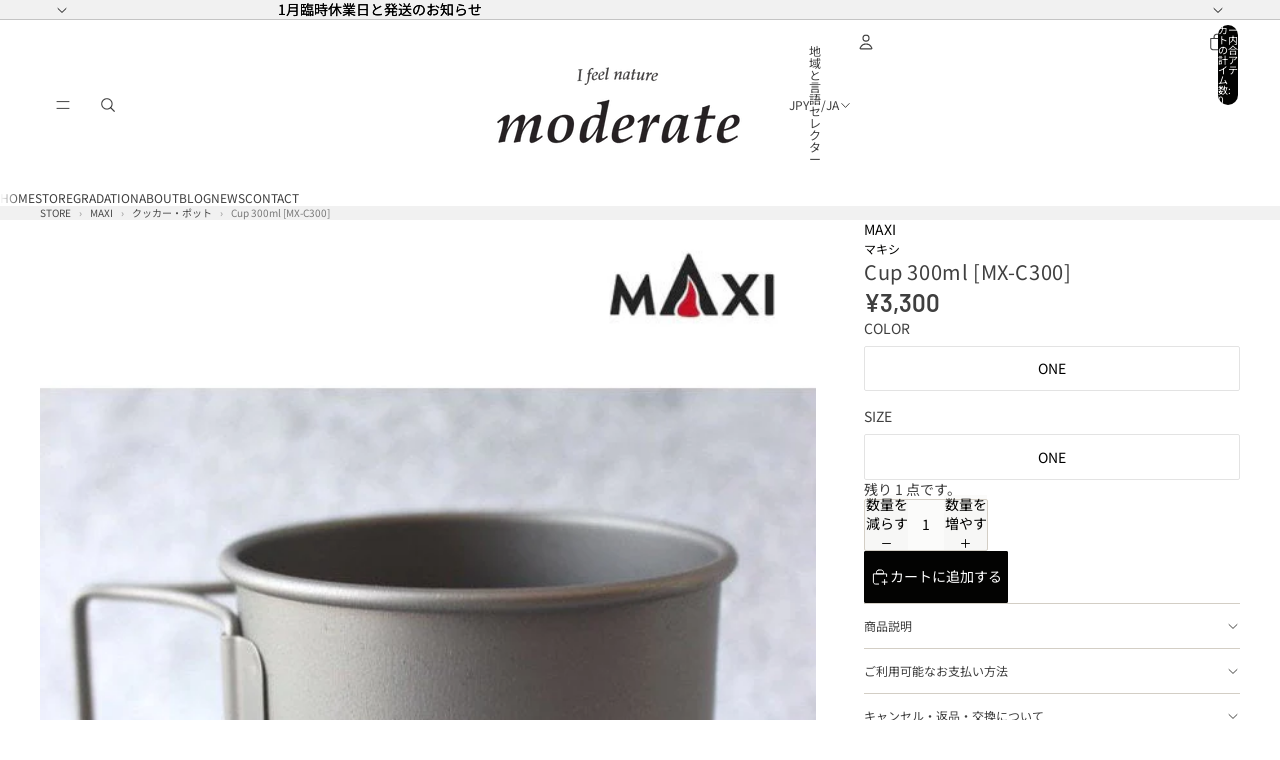

--- FILE ---
content_type: text/css
request_url: https://shop.moderateweb.com/cdn/shop/t/14/assets/0-base.css?v=112142507740235903211766918713
body_size: -435
content:
:root{--narrow-page-width: 75rem;--normal-page-width: 90rem}.field__input{font-size:1rem}.rc-app .d-flex{column-gap:1rem;flex-wrap:wrap}.rc-app .d-flex .field__input{font-size:1rem;width:10rem}.rc-app .d-flex .pl-3{padding-left:0}.rc-app .d-flex .pl-3 button{border-radius:2px}.rc-app .field__label{display:none}.blog-post-content img{display:inline-block;width:revert-layer}.rc-app input::placeholder{color:#ccc}.blog-post-card__content{padding-block-start:0}.blog-post-item:first-child .blog-post-card{flex-direction:column}.blog-post-item:first-child .blog-post-card__image-container{width:100%}.blog-post-item:first-child:has(.blog-post-card__image-container) .blog-post-card__content{width:100%}.blog-post-content table,.text-block table{border-top:1px solid rgb(var(--color-foreground-rgb) / var(--opacity-10));border-left:1px solid rgb(var(--color-foreground-rgb) / var(--opacity-10))}.blog-post-content table td,.text-block table td{border-right:1px solid rgb(var(--color-foreground-rgb) / var(--opacity-10))}.product-inventory__icon{display:none}.accordion .details-content ul{display:flex;flex-flow:wrap;list-style:none;padding:0}.accordion .details-content ul li{padding:.5rem .75rem}.accordion .details-content ul li a{text-decoration:none}
/*# sourceMappingURL=/cdn/shop/t/14/assets/0-base.css.map?v=112142507740235903211766918713 */
